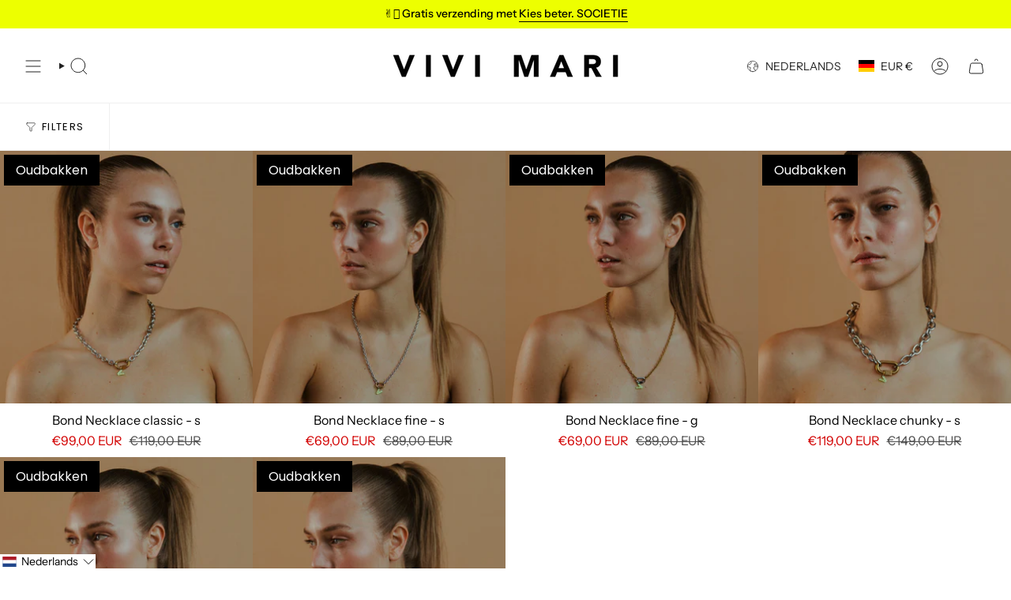

--- FILE ---
content_type: application/javascript; charset=utf-8
request_url: https://searchanise-ef84.kxcdn.com/templates.4x4c6i3N8x.js
body_size: 2639
content:
Searchanise=window.Searchanise||{};Searchanise.templates={Platform:'shopify',StoreName:'VIVI MARI',AutocompleteLayout:'multicolumn_new',AutocompleteStyle:'ITEMS_MULTICOLUMN_LIGHT_NEW',AutocompleteSuggestionCount:5,AutocompletePagesCount:0,AutocompleteItemCount:6,AutocompleteSuggestOnSearchBoxEmpty:'Y',AutocompleteShowProductCode:'N',AutocompleteShowRecent:'Y',AutocompleteShowMoreLink:'Y',AutocompleteIsMulticolumn:'Y',AutocompleteTemplate:'<div class="snize-ac-results-content"><div class="snize-results-html" style="cursor:auto;" id="snize-ac-results-html-container"></div><div class="snize-ac-results-columns"><div class="snize-ac-results-column"><ul class="snize-ac-results-list" id="snize-ac-items-container-1"></ul><ul class="snize-ac-results-list" id="snize-ac-items-container-2"></ul><ul class="snize-ac-results-list" id="snize-ac-items-container-3"></ul><ul class="snize-ac-results-list snize-view-all-container"></ul></div><div class="snize-ac-results-column"><ul class="snize-ac-results-multicolumn-list" id="snize-ac-items-container-4"></ul></div></div></div>',AutocompleteMobileTemplate:'<div class="snize-ac-results-content"><div class="snize-mobile-top-panel"><div class="snize-close-button"><button type="button" class="snize-close-button-arrow"></button></div><form action="#" style="margin: 0px"><div class="snize-search"><input id="snize-mobile-search-input" autocomplete="off" class="snize-input-style snize-mobile-input-style"></div><div class="snize-clear-button-container"><button type="button" class="snize-clear-button" style="visibility: hidden"></button></div></form></div><ul class="snize-ac-results-list" id="snize-ac-items-container-1"></ul><ul class="snize-ac-results-list" id="snize-ac-items-container-2"></ul><ul class="snize-ac-results-list" id="snize-ac-items-container-3"></ul><ul id="snize-ac-items-container-4"></ul><div class="snize-results-html" style="cursor:auto;" id="snize-ac-results-html-container"></div><div class="snize-close-area" id="snize-ac-close-area"></div></div>',AutocompleteItem:'<li class="snize-product ${product_classes}" data-original-product-id="${original_product_id}" id="snize-ac-product-${product_id}"><a aria-label="${autocomplete_aria_label}" href="${autocomplete_link}" class="snize-item" draggable="false"><div class="snize-thumbnail"><img src="${image_link}" class="snize-item-image ${additional_image_classes}" alt="${autocomplete_image_alt}"></div><span class="snize-title">${title}</span><span class="snize-description">${description}</span>${autocomplete_product_code_html}${autocomplete_product_attribute_html}${autocomplete_prices_html}${reviews_html}<div class="snize-labels-wrapper">${autocomplete_in_stock_status_html}${autocomplete_product_discount_label}${autocomplete_product_tag_label}${autocomplete_product_custom_label}</div></a></li>',AutocompleteMobileItem:'<li class="snize-product ${product_classes}" data-original-product-id="${original_product_id}" id="snize-ac-product-${product_id}"><a aria-label="${autocomplete_aria_label}" href="${autocomplete_link}" class="snize-item"><div class="snize-thumbnail"><img src="${image_link}" class="snize-item-image ${additional_image_classes}" alt="${autocomplete_image_alt}"></div><div class="snize-product-info"><span class="snize-title">${title}</span><span class="snize-description">${description}</span>${autocomplete_product_code_html}${autocomplete_product_attribute_html}<div class="snize-ac-prices-container">${autocomplete_prices_html}</div><div class="snize-labels-wrapper">${autocomplete_in_stock_status_html}${autocomplete_product_discount_label}${autocomplete_product_tag_label}${autocomplete_product_custom_label}</div>${reviews_html}</div></a></li>',ResultsShow:'Y',ResultsStyle:'RESULTS_BIG_PICTURES_NEW',ResultsItemCount:20,ResultsShowActionButton:'add_to_cart',ShowBestsellingSorting:'Y',ShowDiscountSorting:'Y',ResultsPlatformSortingCategories:{"taschen":"241365188797","straps":"241365352637","essential-collection":"268316115133","new":"277382660285","giftcards":"277738324157","bestseller":"278947332285","crossbody-bags":"279084695741","tote-bags":"279084728509","black":"395984011479","taupe":"395984273623","tan":"395984306391","pouches":"396395479255","wallets":"396395512023","gifts":"396574163159","raincoats":"397892780247","hats":"397893075159","clothing":"397893370071","straw-bags":"477820190986","chains":"478965530890","padded-bags":"479181308170","vegan-leather":"480457556234","halfmoon":"480457621770","crossbody-small":"480961986826","rainwear":"491033231626","scarves":"498222891274","eyewear":"499852017930","sunglasses":"499942949130","reversible-bomber-jacket":"502456156426","accessories":"503917150474","raincoat-solid":"505428410634","raincoats-with-pattern":"505429655818","bucket-hats-printed":"505431294218","bucket-hats-solid":"505431359754","tech-accessoires":"506053198090","jewelry":"506384711946","necklaces":"506450215178","bracelets":"506450280714","charms-locks":"506450379018","caps-hats":"507964653834","beanie":"507964686602","backpacks":"512201457930","kids-rainwear":"514117730570","kids-bucket-hat":"514676621578","kids-raincoat":"514676654346","pyjamas":"515950772490","pyjama-shirts":"515950805258","pyjama-bottoms":"515950870794","pyjama-sets":"516484137226","padded-tote-bags-printed":"520615788810","padded-tote-bags-solid":"520615821578","stone":"521027682570","navy":"521027780874","reversible-bomber-vests":"527083307274","jackets-vests":"527083405578","sweat":"530353848586","sweatshirts":"530354176266","sweat-pants":"530354307338","sweat-jackets":"530354372874","loungewear":"532213858570","underwear":"532254884106","raincoat-stock":"532970602762","teddy-bags":"535372464394","teddy-hip-bags":"535372497162","teddy-tote-bags":"535372562698","padded-hip-bags":"536766775562","padded-tote-bags":"536767627530","toiletry-bags":"538331939082","baby-changing-mat":"538434404618","baby-stroller-hooks":"538454851850","baby-accessories":"538455081226","sale":"540232188170","teddy-fleece-jackets":"544602915082","bomber-teddy-fleece-collection":"544991314186","rain-jackets-rain-pants":"545491419402","rain-pants":"545544929546","rain-jacket":"545544995082","rainboots":"546892546314","ultra-light-puffer-jackets":"549089083658","all-jackets-vests":"550013403402","all-bags":"550013763850","teddy-fleece-vests":"552893776138","caps":"553181446410","teddy-fleece-collection":"553788244234","padded-hip-bags-oversize":"554604757258","bestsellers":"555175182602","trending":"555175215370","bag-charms":"556949799178","winter-parka":"561264099594","activewear":"563118211338","headbands":"563118244106","leggings":"563118276874","activewear-tops":"563118342410","activewear-jackets":"563305545994"},CategorySortingRule:"platform",ShopifyCurrency:'EUR',ShopifyMarketsSupport:'Y',ShopifyLocales:{"nl":{"locale":"nl","name":"Dutch","primary":false,"published":true},"it":{"locale":"it","name":"Italian","primary":false,"published":true},"fr":{"locale":"fr","name":"French","primary":false,"published":true},"es":{"locale":"es","name":"Spanish","primary":false,"published":true},"en":{"locale":"en","name":"English","primary":false,"published":true},"de":{"locale":"de","name":"German","primary":true,"published":true}},ShopifyRegionCatalogs:{"DE":["13626081546"],"SK":["4229857546"],"SI":["4229857546"],"RO":["4229857546"],"MT":["4229857546"],"LV":["4229857546"],"LT":["4229857546"],"HU":["4229857546"],"HR":["4229857546"],"GR":["4229857546"],"CY":["4229857546"],"BG":["4229857546"],"AT":["13626114314"],"SE":["4404707594"],"LU":["4460970250"],"BE":["4460806410"],"FR":["4460871946"],"US":["4461134090"],"DK":["3780313354"],"NL":["4461003018"],"IE":["4460904714"],"IT":["4460937482"],"ES":["4461068554"],"JE":["4461101322"],"GG":["4461101322"],"GB":["4461101322"],"LI":["4461035786"],"CH":["4461035786"],"FI":["4460839178"],"PT":["13626147082"],"CZ":["29112303882"],"PL":["29112369418"],"EE":["29112402186"]},StickySearchboxShow:'N',PriceSource:'min_available_variant',PriceFormatSymbol:'€',PriceFormatBefore:'€',PriceFormatDecimalSeparator:',',PriceFormatThousandsSeparator:'.',ColorsCSS:'.snize-ac-results .snize-description { color: #9D9D9D; }div.snize-ac-results.snize-ac-results-mobile .snize-description { color: #9D9D9D; }.snize-ac-results span.snize-discounted-price { color: #C1C1C1; }.snize-ac-results .snize-attribute { color: #9D9D9D; }.snize-ac-results .snize-sku { color: #9D9D9D; }#snize-search-results-grid-mode span.snize-attribute { color: #888888; }#snize-search-results-list-mode span.snize-attribute { color: #888888; }#snize-search-results-grid-mode span.snize-sku { color: #888888; }#snize-search-results-list-mode span.snize-sku { color: #888888; }'}

--- FILE ---
content_type: application/javascript; charset=utf-8
request_url: https://searchanise-ef84.kxcdn.com/preload_data.4x4c6i3N8x.js
body_size: 9124
content:
window.Searchanise.preloadedSuggestions=['rain coat','teddy fleece','hip bag','rain jacket','the in','regen poncho','crossbody bag','leo splashes','bucket hat','padded hip bag','bomber jacket','teddy weste','zwei mit','winter jacke','rain hut','de\' er','rain pants','ultra light puffer jacket','padded tote bag','padded bag','hat on','not and','wasserabweisende tasche','winter parka','padded bag small','teddy fleece jacket','tote bag','raincoat ash','die der','padded hip bag oversized','rain boots','t shirt','padded medium','regen jacke','kids raincoat','laptop sleeve','padded tote bag medium','regenponcho kids','regen hose','toiletry bag large','weste teddy','bomber jacke','toiletry bag','beanie teddy','bomber weste','hip bag oversized','the chain','sweat jacket hoodie','raincoat leo','tasche leo','rucksack olive','bomber vest','gummi stiefel','wickeltasche oder','reversible bomber vest','regen cape','sờ ếch','rain jacket leo','navy olive','strap ethno taupe','tasche fur laptop','long sleeve shirt','black loose fit','ash plum','padded hip bag medium','fleece jacket','stock sale','rain hat','leo tasche','fleece vest','tote bag small','and tops','teddy fleece vest','teddy jacke','leo splash','leo splashes navy/olive','regen schuhe','leather bag','padded tote bag small','rain coat kids','regenjacke leo','in the','cross bag strap','padded hip bag small','laptop tasche','bucket hut','dark mushroom','maximum of','medium olive','vivi mari','regenjacke fahrrad','rain coat leo','teddy bag','soft pink','bucket hats','regen hut','leo bag','hip bag medium','navy blue','pyjama set','padded bag medium','tote bag large','sweatshirt turtle neck','baby changing mat','großes portemonnaie','teddy tote bag','raincoat kids','sweat pants','kosmetik bag','leo navy olive','pale olive','vivi mari kinder','padded tote bag mini','reversible bomber jacket','hip bags','leo jacke','teddy hip bag','die sonnenbrille','rain coat men','puffer jacket','teddy vest','aus wird','cross body bag','padded tote bag large','weste leo','padded hip','tote bag medium','fleece winter','unsere rainboots','tasche olive','padded tote','leo regenjacke','hand tasche','rain coat dots','wendbare jacke','cover bag','wechselbaren straps','padded backpack','und taschenregenschirm','teddy tasche','tote small','sweat jacket','rucksack leo','und been leo','bag charm','raincoat solid','vivi mari regenponcho','moon bag','taschen sale','pyjama pants','regenhose leo','padded small','die schuhe','rucksack für','padded laptop sleeve','taschen sand','leo sand','sweat hoodie','leo navy','mini wallet','is a animal','long sleeve','halfmoon bag','toilet bag smal','tote bag mini','leo leggings','die regenhose','leo splashes grey','raincoat drops','mari geschenkgutschein','leo hose','teddy fleece jacke','leo rucksack','vivi mari tasche','rain boot','die mütze','leo grey','strap leo','sweatshirt turtle','leo olive','kleines portemonnaie','leopard poncho','padded bag large','leo weste','raincoat leo splashes','leo print','leopard bag','reversible bomber','beanie hats','poncho kids','regenponcho leo','raincoat dots','turtle neck','cross body','rain jackets','für sport','rainboots short','schulter gurt','teddy mütze','warmen winterjacke','cross bag','grey sand','leo black/sand','baby stroller hooks','teddy jacket','toilet bag','black sand','the sand','padded oversized','bag medium','true red','winter parka mushroom/mushroom','teddy tote bag medium','active wear','padded bag leo','brille sonnen','rain pant','leo splashes grey/sand','leo splashes sand','toiletry bag small','teddy tote','leo black sand','jacke leo','cap leo','mari cap','half moon bag','padded hip bag oversized black','dicken pullover','tasche schwarz','sonnenbrille leo sand','raincoat bold stripes','leggings leo','als kosmetiktasche','padded bags','padded mini','leo grey/sand','hip bag small','leo splashes black/sand','scarf leo','leo teddy','hand bag','back pack','oversized hip bag','teddy fleece weste','rain coat leo splashes','strap taupe','teddy leo','bucket bag','bag oversized','kiss the sun','wendbare fleece','rain jacket leo splashes','teddy hip bag medium','rain pants leo','raincoat olive','padded tote medium','größe xl','laptop sleeve 15','fleece jacke','regen poncho kids','padded bag mini','bag large','taschen leopard','teddy tote bag small','leo sand stone','pyjama long sleeve','vivi mari umhängetasche','padded laptop sleeve 15"/16','strap black','electric blue','teddy beanie','padded tote bag medium strap basic woven slim','regenhose mit jacke','leo lavender/grey','cinnamon latte','mushroom rain','schulter strap','baby bag','i pad tasche','rain coverbag','kids bucket hat','rain jacket leo splashes navy/olive','pyjama shorts','vegan tasche','mini padded','leo black','bag small','changing mat','coverbag in taschenfarbe und','oversized bag','ultra light puffer','poncho in','jacke winter','solid ash plum','wasch bag','gurt crossbody bag','teddy fleece leo','padded laptop','tote medium','kleine tasche','navy leo','fleece mushroom','raincoat solid pale olive','raincoats men','navy olive leo','keyring wallet','rain pants solid','wine red','teddy bag medium','baby changing','padded backpack medium','verwahre geldscheine','raincoat solid olive','bag leo','leo rain coat','leo fleece','ultra light','toiletry bag als','toiletry bags','leo mütze','rain coat leopard','continental wallet','leo splashes olive','leo tasche sand','rain leo','padded large','activewear leggings','padded hip oversize','farbe strap','geschenkgutschein das','leder tasche','i pad','rain mac','strap triangles','große tasche','rain bag','hip bag leo','teddy hip','bag braun','padded tote bags','leo splashes grey sand','yellow grey','rain coat magenta','tank top','light puffer','olive tasche','tasche shopper','navy rust','crossbody bag small','bucket hat kids','hit bag','rain hose','tasche teddy','hip bag oversize','hose leo','oversize bag','baby stroller','padded bag oversized','rain kids','raincoat leo splashes navy/olive','tote bag small olive','tote mini','vivi mari kosmetiktasche','winter parka stone','padded bag black','jacke teddy fleece','moon bags','leo navy rust','bag navy','leo splashes navy','stoff tasche','rain coats','regen boots','leo bags','regenschutz fahrrad','navy olive leo splashes','green rose','strap basic','jacket hoodie','rain jacket solid','die rainboots','hut leo','padded medium bag','taschen alle','winter parka olive','rain coat man','regencape leo','taupe tote','raincoat solid dark mushroom','padded hip oversized','winter coat','stone sand','leo look','kinderwagen und','rain pants leo splashes','tasche medium','leo straps','stripes coat','strap olive','kids rain coat','padded hip bag oversized leo splashes black/sand','leo jacket','padded tote bag olive','half moon','braun farbe','raincoat drops mauve/white','tasche navy','schwarz schuhe regen','raincoat pink','tote large','padded hip medium','leo padded','olive leo','tedd fleece jacke','leo splashes olive/pale','tote bag l','regen coat','rucksack sand','regen hun','raincoat dots olive/navy','strap tan','taschen schwarz','raincoat drops olive/black','solid olive','leo vest','leo raincoat','bei cket hat','sweat jacket hoodie leo splashes navy/olive','leo cap','men raincoat','rainboots short black','regen schirm','tasche sale','kids hats','super leichte','pyjama shirt','winter parka pale','bond bracelet chunky','sale fleece','hip g','tasche blau','handy tasche','tote bag navy','bucket hat leo','auf reisen','leo splashes black sand','leo rain','rain coat of man','bag sand','teddy mini','teddy fleece vest mushroom','rain coat drops','citrus rose','kids rain','dots wine','teddy tote small','oversize hip bags_padded','schulter tasche','leo grey sand','strap acrylic','pullover weis','raincoat solid sand','größengetreu aus','oversized größe','vivi mari coverbag','jacke übergang','small bag','padded tote bag medium strap basic woven slim leo splashes navy/olive','ultra light puffer jacket navy','padded tote bag strap','mini portemonnaie','padded hip g','wendbare bomber jacke','sind die waschbar','umhängetasche schwarz','rose taschen','padded bag straps','padded hip bags','teddy small','weste bomber','bond necklace','vivi mari regenhose','raincoat stripes','jacke oliv','fleece weste','toiletry large','tasche small','crossbody bag oversized','olive navy leo','reversible bomber vest navy/leo navy-olive','teddy fleec weste','teddy fleece west','teddy bag leo','fahrrad taschen','animal print','ja ke','stroller hooks','strap triangles magenta/orange','kapuze mit','small tote','teddy fleece jacket mushroom','sand hat','teddy bags','leo small','crossbody leo','regenjacke mit','bold stripes','tasche grün','unisex kids','tasche pink','toiletry bag leo','wendbare weste','black leo sand','solid sand','leo strap','tasche kinder','leo yellow','splashes grey','oversized hip','rain jacket solid black','vest teddy','tote teddy','medium padded tote bag','true red bag','schulter straps','toiletry bag large leo splashes','activewear top cropped','mushroom leo','handy strap','tote bag mushroom','rain coat solid','jacke fleece','vivi mari wickel','3 in 1 jacke','leo teddy navy','fle ce jacke leo','sale rose','die padded','padded hip bag oversize','fleece leo','tote tasche','an olive','raincoats dots','bomber jackets','tote bag smal','bag leo splashes navy/olive','padded hip bag medium leo splashes navy/olive','rain and','raincoat men','medium padded bag','jacke grün','bomber west','weste in l','schuhe regen','pink green/pink','olive black','leo boot','cross over bag','rainwear kids','small padded tote bag small','teddy hip bag medium leo splashes navy/olive','leo stone','leo crossbody','teddy bag mini','padded tote bag small strap basic woven slim','pink fleece','raincoat solid black','midi größe','drops olive/black','raincoat mit','raincoat citrus rose','black straps','py shirt','padded leo','leo olive/leo','vivi mari tuch','rain mushroom','pink bag','regencape leopard','navy bomber','padded tot small','winter parka black','coin wallet','ohne ärmel','raincoat splashes','teddy toiletry_bags','teddy medium','vivi mari leo','rainwear jackets','tote bag schwarz','rain boots short','dark grey','rainboots short navy/leo navy-olive','padded tote large','padded tot bag medium','rain cap','padded navy','vivi pale','navy bag','laptop sleeve 16','black leo','olive pale','medium hip bag','kids bucket','medium bag','teddy olive','teddy tote bag mini','teddy fleece jackets','pouch strap','kleine taschen','laptop sleeve 13','cape leo','red raincoat','backpack leo','rai boots','regen jacke leo','ultra light puffer jacket stone/leo stone-sand','drops rust/black','raincoat green','leo coat','bucket hat leo splashes','fleece west','taschen leo','bond lock','der sportive','puffer jacke','rain drops','sonnenbrille kiss the sun leo','rain jacket solid olive','navy oliv','mini tote','unisex kids raincoat','tasche grau','teddy bag tasche','schlüssel verbinden','weiße tasche','fleece teddy','splashes yellow/grey','olive hat','leo pants','hip medium','key ring wallet','raincoat bold','hip bag medium leo grey sand','hip bag leo splashes','leo padded bag','vivi mari hat','padded bag ash plums','umhänge tasche','leggings grey','leo navy/olive','bag teddy','mütze teddy','sweat oberteile','continental wallets','padded tote bag black','shopper schwarz','taschenfarbe oder','teddy hip medium caramel','leo splash black sand','toilet bag large','teddy fleece taschen','regen poncho leopard','medium padded','vest fleece','tote ba','teddy pullover','strap basic woven slim','grey mushroom','teddy tote bag medium strap basic woven slim caramel','raincoat dot','padded tote bag large strap basic woven slim','reversible bomber vest stone/leo sand-stone','vivi mari weste','pink poncho','raincoat leo splashes dark grey/mushroom','raincoat black','fleec jacke','splash navy','bag mini','solid dark mushroom','splashes lavender-grey','tan bag','gefaltete geldscheine','weste pink','padded bag teddy','leo mini','padded to','straps leo','raincoat navy olive','strap gold','large bag','sand bag','padded hip bag oversized olive','tasche mit','vivi mari hip bag padded medium','leo pyjama','vivi mari navy','leo lavender','flausch jacke','teddy tote bag large','jacke leo print','rain dots','low to','olive bags_padded','padded hip bag medium leo splashes grey/sand','teddy ja ke','leo shirt','solid navy','kids poncho','kids rain hat','large tote','taschen blau','leo poncho','leo splash sand','bucket bag straw strap basic tan','tasche stone','padded bag größe s','smal bag','the hip bag','teddy hip bag medium sand','raincoat leo splashes grey/sand','lap top','vivi mari teddy fleece jacket','brusttasche atmungsaktiv','cross body bag leo','cross ody','weekender für','strap abstract leopard','padded black','laptop leo','padded bags leo','rainboots short navy','bag olive','fahrrad jacke','tasche large','tasche wasserabweisend','leo bomber','small padded','regen set','bucket had','was gut','vivi mari oliv','padded tote small','laptop unterwegs','rain solid pale','raincoat solid pale','pullover getragen','rain black','rain jacke','padded bag olive','mit coverbag','beige farbe','regen leo','rain jacket olive','jacke teddy','candy pale pink','teddy ag','leo oliv navy','teddy jacken','größe small','padded hip red','schwarz bomber jacket','pouch strap basic classic thin blac','kids raincoa','strap basic woven','tote mediu','leo splashes pants','tote bag medium leo','navy/leo navy-olive','teddy leo bag','nur tasche','rose pâle','pink vest','tote teddy mini','leo teddy beanie','short rainwear','top cropped','gold armband','tasche s','mini wallet taupe','leo ash plum light','tote bag m','belt bag','teddy fleece weste sand','tasche mini','padded tote bag small navy','bomber schwarz','tasche klein','padded ba','rucksack mit','aktive wear','medium hip bag padded','leo medium','grey s','tasche oliv','black week','black stripes','gift cards','orange farbe','jacke leo navy','cape die plum','bucket bag straw','raincoat dots black sand','parka gr m','puffer tasche','tote bag mediu','regen poncho leo','pink and green','teddy tasche leo','halfmoon bag aus veganem leder','neue taschen','bomber jacket vest','padded hip bag oversized taupe','blue caramel','jacke wasserdicht','bags medium','pale oliv','leo navy-olive','leo hut','jacke mit leo teddy','small crossbody','black bag','wasserabweisende padded','leopard print','regen cap','hat dark mushroom','pink raincoat','solid citrus','padded leo bag','vivi mari padded bag medium','dots red red','bucket hat solid soft','regencape solid sand','light puffer jackets','hose auf','vivi mari padded','bag charms','blau tasche','olive raincoat','vest reversible','leo splashes bucket hat','padded backpack medium leo splashes','oberteil rose','lange variante','hip bag smal','olive bucket hat','in grau','hop bag','vest leo','taschen slim','rain coat olive','tot bag leo','teddy toiletry','rain jacket m','leo hip','welche gröse','zwei größen','rein jacket','nylon verpackung','weste lei','strap lavender','padded tote bag s','olive bag','padded hip bag medium leo','strap leopard','green rain coat','white raincoat','dicken lieblingspulli','padded bag small black','padded tote bag taupe','leopard rain','jacke olive','rain pants black','rain jacket solid pale olive','padded bag navy medium','mini wallet black','black rain','strap ethno','jacken teddy','coat leo','teddy fleece jacket navy','regen has','separat waschen','raincoat dots citrus/rosé','laptop bag','rain coat red','leo print taschen','rain jacket solid navy','bond bracelet','chain acrylic long','hut magenta','padded tote bag medium strap basic woven slim black','leo rust','raincoat schwarz','jacke light','bucket hat solid olive','oliv leo','padded hip bag leo','olive padded','padded hip bag oversized leo splashes navy/olive','teddy bags_teddy','padded tote bag medium strap basic woven slim leo splashes grey/sand','rainboots short solid black','padded sand','leo bag teddy','leo tote','medium tote','rain jacket leo splashes lavender/grey','padded olive','regenjacke mitgelieferten','laptop hülle','regen poncho grün','poncho leo','rain coat navy','weste navy','die übergangszeit','pale pink','teddy vests','hut olive','rose regenschutzeinsatz','padded bag smal','jacke pink','kids cape','kiss the sun leo','sweat jacke','bucket bar','strap basic classic','teddy fleece pink','puffer jackets_puffer','hat navy','hat leo','padded tote bag mini sand','grey sand leo','vivi mari regen','padded tote bag medium strap','regen jacket','leopard hat','solid soft pink/white','tote bag leo','small taupe','teddy tasche leo navy','cross over','teddy fleece weste leo','crossbody bag farben','crossbody navy','vivi mari jacket','raincoat hat','strap boho black','bond bracelet fine','sport shirt','leo schuhe','mini bag','teddy hip bag small','tote taupe','teddy fleece olive navy','leggings black','straps olive','padded tote bag large strap basic woven slim stone','rain coat leo navy rust','tote bag taupe','low bag','leo rose','red s','tote bag olive','vivi mari tote bag medium olive','oberteil leo','leo splashes tasche','medium black','tote bag grey sand','ash plum bag','strap boho','green and pink','caramel bag','all bags','chunky chain silver','mushroom sand','taschen aus','tote small grey/sand','teddy jack','cap solid','strap blue','tote bag strap basic classic','pyjama shirt long sleeve','strap basic woven slim leo splashes black/sand','raincoat leo splashes electric blue/caramel','teddy hip bag leo','tasche aus','top leo black sand','activewear leggings deep olive','leo grün','baby stroller hooks 2x-set stone','padded tote bag mini strap basic woven slim','tasche in','kinderwage tasche','taschen in olive','activewear leggings leo splashes','tote larg','padded hip bag medium blue','fleece bag','teddy fleece jacket caramel','padded hip bag medium leo splashes','raincoat grey sand','rain p','leo hoodie','shirt long','blue tasche','padded tote bag small strap basic woven slim black','raincoat leo splashes navy/rust','activewear jacket','raincoat leo navy/olive','blue taschen','regenjacke tasche','tasche black','winter parka navy','sweat pants solid navy','toiletry bag large leo splashes black/sand','rain coat ash plum','leo sac','reversible bomber jacket navy/caramel','candy pale teddy','taschen navy','large tote bag','teddy ash plum','raincoat solid navy','padded bag slim','basic woven','leo splashes stone/sand','leo tasche mittel','black tote medium','bag pink','strap abstract','strap ethno tan/white','rain wear','leo m','bag red','electric blue/caramel','bomber teddy','strap neon','cross bag teddy','padded bag oversize','leo splashes bag','die tote','padded hip bag medium leo splashes black/sand','mushroom dark','teddy bag small','bag oversize','hip bag schwarz','cross body hip','grey/ash plum','poncho black','bucket har','olive teddy','leopard pri t olive navy','bond v','breast cancer','weste tedd','reversible bomber vest pale','leo mushroom','is padded bag','padded tote bag medium strap basic woven slim leo splashes','toiletry teddy','hip bag max','parka stone-sand','ash olum','padded tote bag leo','city bag','sto e','scarf triangles','rose jackets','tote bag teddy','teddy tote bag large strap basic woven slim','teddy tasche weiß','hip bags padded hip bag oversized','em o','teddy fleece jacke leo','hip.bag medium','padded tote bag large navy','small taschen','regenjacke lei','bag in bag','cover bag rain coat','pants solid','tote bag black','rain in','tasche lei','black coat','reversible bomber jacket olive/leo navy-olive','navy rain drop','raincoat dots magenta/peach','raincoat olive black','stripes cinnamon','solid magenta','solid wine','raincoat do','hat pink','cape kids','rain jacket drops','rain coat rust','rain grey','longsleeve aus','grey/sand raincoat','medium leo','mütze rose','teddy large tote','mit ärmel','solid soft','soft solid','fur vests','leo splash grey','vegan leather','teddy ba','it bag','vivi mari grün','tasche bag','dicke socken','padded tote bag large strap basic woven slim black','light jacket','hat black','strap blau','padded hip bag medium stone','bomber collection','padded bag l','sweat band','geschnitten größen','large leo','rain schuhe','teddy fleece vest candy pale pink','crossbody gurt','baby stroller hooks 2x','vest navy','reversible vest','dots magenta/peach','padded hip bag tan','hip ba','teddy bomber','navy white','padded l','leo splash navy','in orange','bomber navy','padded tote bag mini strap basic woven slim stone','solid rose','jacket bietet','tote bag leo medium','mauve white','padded tote bag straps','rain splashes navy','bomber jacke navy','strap padded','butter yellow','rain navy','grün tasche','leo splashes lavender','teddy laptop','padded hip bag black','rain leo navy olive','bucket had kids','pale candy pink','candy pale','straps black','poncho leopard','rain coat age 12','schwarz taschenfarbe','strap magenta','strap pink','weste mit','raincoat dots magenta','raincoat dots olive navy','rain olive','vivi mari padded hip bag leo splashes black/sand','hat olive','2 in 1 jacke','black raincoat','eine red','midi bag','mit beutel','rain sand','puffer bag','rain hat kids','rain coat pale olive','large padded','tasche kleine','tote bag caramel','taschen grosen','leo splash yellow','rai jacket','vivi bag','leo cross','leo large','pale olive raincoat','leopard jacke','strap green','rain solid','scarf zebra','black bucket hat','padded medium grau','jacke fleece leo','reversible bomber vest black/leo black-sand','bucket hat cinnamon','bucket hut magenta','reversible bomber jacket black/leo black-sand','band regenschutzeinsatz','padded tote bag small leo splashes navy','schuhe werden','vivi mari kids','leo splash small','bucket hat olive','vivi mari medium','raincoat pale','rosé tasche','leo braun','pyjama leo','rain jacket navy','animal jacke','pyjama set leo yellow','drops mauve','raincoat magenta peach','stone/leo stone-sand','raincoat mustard','tote leo','backpack medium','regen hit','tote sand','sand small','medium sand','hip leo','sweat pant','hip bag olive','rain drops rust','padded tote bag small strap basic woven slim tan','oversize bags_padded','bag l','rainboots größe 39','raincoat leo splashes olive/pale olive','raincoat leo splashes yellow/grey','sand raincoat','cross back','sonnenbrille sind','regenschutzeinsatz mit','mit reisverschluss','bucket hat navy','solid soft pink','teddy fleece vest pale','bucket olive','green navy','hip black','leo muster','leo stone-sand/sand','stone leo','dots citrus','rain coat green','leopard splashes','tedd fleece','medium teddy','oversized hip bag leo','padded hip bag sand','raincoat dots citrus','bond bracelet classic','smartphone und','small leo','splashes navy-olive','rain cm','rain leo sand','hat navy/olive','rust black','drei größen','crossbody silber','rose raincoat','den express-versand','hip sand','jacket black/bold stripes black-sand s/m','hip bag leo splashes sand','mini teddy','eo splashes grey/sand','verstellbare schultergurte','teddy fleece jacket leo print','padded tote bag ash plum','rain bucket','padded hip bag schwarz','padded hip bag medium soft pink','activewear leggings mushroom','padded tote bag medium strap basic','parka stone','ain coat','teddy fleece vest ash pl','cape plum','navy tote','raincoat dots wine','turtle splashes','teddy fleece jacket kombinierst','padded bag tote','leopard print raincoat','parka black','oversized crossbody','leo oversized','für ordner','splashes black','padded hip bag medium taupe','padded bag leo splash medium','weste oliv','yellow and','gr m','teddy vest in mushroom','pullover schwarz','kids erhältlich','wine hat','laptop sleeve 13"/14','chain green short','gängigen kinderwagenmodellen','red bag','ohren warm','padded tote bag small strap','active top','sac leo','leo teddy jacke','schulter tasche schwarz','navy olive bag','padded tote bag mini strap basic woven slim tan','bag toiletry','teddy fleece weste in mushroom','tasche gelb','pale olive hat','mini slim','leo plum','leggings leo splashes mushroom/sand','teddy toiletry bag','leo padded tote bag large','gene tasche','leo splashes mushroom/sand','padded tote bag medium in schwarz','padded backpack medium dark mushroom','toiletry bag small olive','sonnenbrille leo','winter parka leo','padded hip bags medium','strap dark mushroom','beanie caramel','tasche small navy','winter parkas','toiletry bag olive','teddy caramel','größe m maße','add a bag','mushroom bag','bomber réversible','parka over','teddy hip bag sand','leo toilet','padded taupe','parka mushroom','tote v','oversize black','leo activewear','men glass','strap woven black','padded tote bag large black','pullover leo','bag blue','pants leo','shopper bag','armband mit','pink teddy','tote navy','raincoat leo splashes navy olive','hip padded','black gelbes','bomber olive','baby hooks','hip bag medium leo','small tote bag','padded blue','raincoat hülle','ll bags padded hip bag medium','half sleeve t-shirt leo','hip bag black','grey lavender','hip bag red','deep olive','padded bag blue','padded bag plum','weste ash plum','padded hohem','sand leo splashes','the casual','hip bag stone','abstract leopard','padded bag small leo','teddy fleece ash plum','leo sand grey','navy pullover','winter jacke parka','welche is','strap white','padded tote bag medium mushroom','pink tasche','x rucksack','wasch tasche','navy hip bag','padded tote bag small dark mushroom','strap ethnomuster','padded laptop sleeve 15"/16 leo splashes black/sand','padded bag small teddy','small hip','2 in 1 rucksack','bag leo s','leo s','padded hip bag oversized leo splashes','teddy fleece chocolate','teddy fleece vest leo splash','reversible bomber jacke black sand','reversible bomber vest navy caramel','teddy fleece jacke chocolate','raincoat bold stripes blue','kids raincoat solid pale olive','strap schwarz','jacke blau','vivi mari hip bag','tote shopper','hip bag medium teddy','hip bag teddy','tasche tot','vivi mari medium olive','leo print teddy','bag wickel','navy hip','activ wear top','caramel mütze','activewear top','shirt leo black sand','leo rain coat olive','woll jacke','teddy tote bag leo','jacke schwarz mit','medium padded tote','padded hip bag s','activewear jacket leo splashes','strap rose','jacket activewear','olive/pale olive','strap urban olive','coat blue','half bag','bag hip','rain pants navy s','rain jacket navy s','vivi mari padded tote bag medium leo splashes black/sand','gelbe jacke','taschen in grün','teddy ves','rain’coat léo splash','toiletry bag large leo splashes navy/olive','crossbody bag strap basic woven black','olive farbe','padded tote bag medium strap basic woven slim leo splashes black/sand','tasche mushroom','schultergurt schwarz','gurt schwarz','blue hat','rain coat pale olive olive','teddy fleece vest pale olive','raincoat olive/black','leggings lavender/grey','padded bag leo olive','padded hip bag oversized red','taschen oversized','bold stripes blush sand','bold stripes blush','bold stripes blush/sand','raincoat dark grey/ash','padded padded hip bag oversize','raincoat drops white','schwarz medium','kiss the','teddy navy/olive','padded bag blue medium','mushroom rain leo','tasche leopard','medium dark','top pink','padded bag tan','padded hip bag medium small','drops olive','sortiment anzuwenden','raincoat m','small padded tote bag','raincoat drops mustard','reversible bomber jacket olive/leo','padded tote bag m','set regenhose und jacke','teddy weste navy','tasche pro','raincoat navy','spontanen einkauf','tücher für taschen','neue farben taschen','neue farben','tasche olive m','padded rucksack','bag medium schwarz','raincoat red','reversible bomber jacket stone/leo stone-sand','leo splashes leo sand','teddy bag sand','raincoat leo splashes black','toiletry bag small stone','vivi mari padded hip bag oversized','teddy fleece vest navy','mari winter','padded strap','blush raincoat','caramel tasche','vivi m','sale style','poncho solid ash','raincoat solid mushroom','sac à lac','raincoat leo splashes black/sand','leo grip','teddy fleece jacket sand','reversible bomber jacket olive/leo navy-olive s/m','pyjama hose','rain coat grey','padded tote bag strap basic woven slim navy','bold mushroom','rai coat','strap ethno multi blue taupe','padded tote bag small strap basic woven slim taupe','teddy tot bag small','padded hip bag medium black','camel farbe','leo splashes electric blue','perfekten rucksack','leo splash grey sand','teddy hip bag medium leo splashes black/sand small','padded tote bag navy','silver grey','leo splash kids','hip small','padded hip bag olive bietet','blue tote','rain pants drops olive/black','best seller','black sale','padded tote bag small strap basic woven slim leo splashes grey/sand','padded tote bag small strap basic woven slim stone','leo beanie','mini tasche','rain coat plum','red farbe','beanie teddy sand','vivi mari bucket hat solid pale olive','teddy fleece vest kombinierst','tasche halfmoon','teddy fleece vest ash plum','cape navy/rust','padded backpack medium leo splashes grey/sand','strap neo boho mint/yellow taupe','olive jacket','padded tote stone','padded hip bag medium tan','raincoat bold stripes green/rosé','slim sand','chain short','padded hip bag oversized mushroom','toiletry accessories','padded tote bag small strap basic woven slim dark mushroom','padded hip bag medium true red','raincoat black dots','padded medium hip','leo taschen','sweat pants solid pale olive','padded hip bag oversized ash plum','low bags','raincoat mushroom','padded bag stone','pyjama set pants shirt long sleeve','vest black','mushroom rain coat','leoparden tasche','changing matt','rainboots leo','teddy fleece jacket ash plum','cape die','cap die','regen tasche','olive sweat pants','navy olive hat','dark m','blue crush','pyjama long','leo splashes dark grey/mushroom','padded hip small','oversized padded bag taupe','was der','stripes navy/olive','xxl-format geschnitten','schwarz tasche','teddy jacket pink','leo teddy fleece','leo splashes navy/olive in xs s','padded hip bag oversized stone','reversible olive/leo navy-olive','padded tote bag medium dark','oversize hip','bomber xs','tasche crossbody','raincoat mushroo','bag zum','leo ja ke','bomber jacke leo','rainboots short solid black 40','mini strap','olive small padded','kleine tasche navy','dark mush','medium teddy tote','tote stone','rain pants einfach','olive large','teddy bag large','spaghetti top','waschbar taschen','ash lum','mini tote bag','hip bag bag','padded tote bag large strap basic woven slim olive','hip bag leo splashes grey/sand','hip bag medium leo splashes grey/sand','puffer jacket men','vivi mari rain jacket','bond necklace classic s','hat solid black','padded tote bag mushroom','mushroom padded','rain jacket yellow','vest plum','teddy jacke weste','cape be be','strap mint','bag small dark','vivi mari bomber','black and','reversible bomber best stone leo sand stone','poncho navy','rain coat stripes','solid pants','avy rain coat','medium navy','parka pale olive/sand in größe m','tote bag medium stone','tasche dark','rain oat','tote nah','strap beige','strap braun','leo dark','charm key','tedd mushroom','reversible bomber vest pale olive/sand','oversize tasche','navy bucket','fleece kommt','teddy fleece jacket pale olive','passend oversize','rain hat olive black','tasche rain','reversible bomber jacket stone/leo stone-sand l/xl','drei jacke','teddy le','padded tote l','teddy fleece jacket leo','crossbody bag strap basic woven tan','raincoat leo splashes ash plum/light berry','raincoat leo splashes dark grey/ash plum','winter materialien','raincoats leo olive','navy fleece','autoschlüssel oder','regn hat','best black','spicy orange','taschen l/xl','bucket hat solid ash plum','lavender raincoat','rain coat olive pale','herausforderungen des','bag padded','bomber leo','hoodie leo','teddy woven slim caramel','teddy tote bag medium strap basic woven slim','cape blue','rain pants solid pale','strap ethno blue','splashes navy rust','weste plum','crossbody bag small basic woven black','teddy bag weit','tote bag braun','city was','pu bag','mauve and','rain coat citrus','rain coat bold stripes','bucket hat grey','große größe','padded tote bag medium taupe','dots olive','olive rain leo','leopard coat','black rainwear','rain leo splashes','teddy vest leo','leo tasch','teddy reversible','hat dark','strap basic woven straps','neon gelb','baby changing mat olive','regenhose besteht','teddy weste chocolate','solid sand rainwear','mustard black','pink mit','citrus dots','versandt und','raincoat drops navy','weste se','teddy taschen','teddy leo splashes navy/olive','rain jacket black','grey bag','blue sand','padded pink','hat magenta','coat black','strap basic belt','small bags','regenjacke navy','rain coat eine','raincoat leo splashes lavender/grey','rain coat bag','rain lavender','taschen mit','the reversible','taschen teddy','navy pants','long sleeve leo','small toiletry_bags','pink leo','strap abstract leopard olive/black taupe','padded bag grey/sand','cape leopard','leopard sand','weste wendbaren','leo stone jackets_puffer','strap acrylic ocean','acrylic ocean','dots pale olive','padded hip bag oversized tan','mit reißverschluss','puffer jacke in','padded medium black','medium black padded','tasche für jacke','leo sweat jacket','sweat jacke leo','rain pants drops','cross bag gold','padded hip bag oversized leo splashes grey/sand','strap abstract leopard olive/black','hip oversize','vivi mari rain pants','taschen leder','tote bags_teddy','toiletry bag large leo splashes grey/sand','puffer gurt','black hip bag','padded tote bag strap basic woven slim olive','sweatshirt turtle neck solid navy','bo,ber weste','solid rain','raincoat leopard','small olive','pink bags_padded','vivi mari tote bag grau','fleece vivi mari','bomber black','bomber stone','raincoat solid soft pink','weste reversible','bag midi','cape dots','rain coat pink','green coat','bucket hat drops olive/black 10-12 yrs','navy hat','bag charms&locks','leo splashes lavender-grey/lavender','bond bracelet classic g','teddy fleece mushroom','raincoat leo splashes black sand','green jacket','hut sand','kids raincoat leo','white leo','regen poncho stock','strap triangle','vivi mari coverback','leo bucket hat','teddy tote bag small strap basic woven slim caramel','rain am','vivi mari regenjacke','large crossbody','nahezu alle','mushroom fleece','baby changing mat navy','leo splashes navy/olive teddy','und winterzeit','farbe mushroom','tasche padded hip bag leo','jacke bomber','grey rain','sand rain coat','dot coat','co ord','the super','poncho oversize','olive/leo navy-olive','rain jacket solid sand','padded backpack medium stone','vivi mari in 10-12','leo tasche oliv','tasche wasserdicht navy olive','tasche mal leo','solid blush','winter jacket','drops black','rain pants drops black','teddy west','medium tote bag black','black fleece','teddy mit','acrylic strap lang','strap lang','continental wallet taupe','acrylic chain','rain jacke olive','grey lavender/grey','leo yellow/grey','teddy rose','jacken mit','drops mauve/white','leo bucket','rain coat sand','weste sand','padded tote bag slim','raincoat for men','regen boot','rucksack s','leo stone-sand','vivi mari tote bag','dots black','padded tote bags medium','leo tasche medium','leopard splashes navy olive','tote bag padded','raincoat dots olive','raincoat kid','padded hip leo','poncho sand','raincoat leo splash','teddy fleece pale olive','medium tan','leo kids','leo ja kr','incl vivi mari coverbag im produktdesign','navy kids','teddy fleece olive','bag pale olive leo','leo navy splashes','weste teddy sand','green hat','rucksack black/sand','leo nah','jacke mit','teddy stone','padded tote bag medium strap basic woven slim olive','mushroom weste','sweatshirt pants','raincoat dots black/sand','rucksack aus','raincoat drops mauve','punkt sand','mitgelieferten hülle','rain jacket leo splashes lavender','padded oversized black','raincoat kids leo','padded stone'];

--- FILE ---
content_type: text/json
request_url: https://conf.config-security.com/model
body_size: 86
content:
{"title":"recommendation AI model (keras)","structure":"release_id=0x60:2b:48:30:5c:48:4c:4d:79:7d:4d:30:63:6a:7c:42:42:4e:59:66:6a:75:6c:40:5b:42:5f:35:38;keras;yvmkshp80ejqxp5o8780w0krsxt1o0scihkuqurrp8u1im4r7190ocewtzjrgiil1robdzeb","weights":"../weights/602b4830.h5","biases":"../biases/602b4830.h5"}